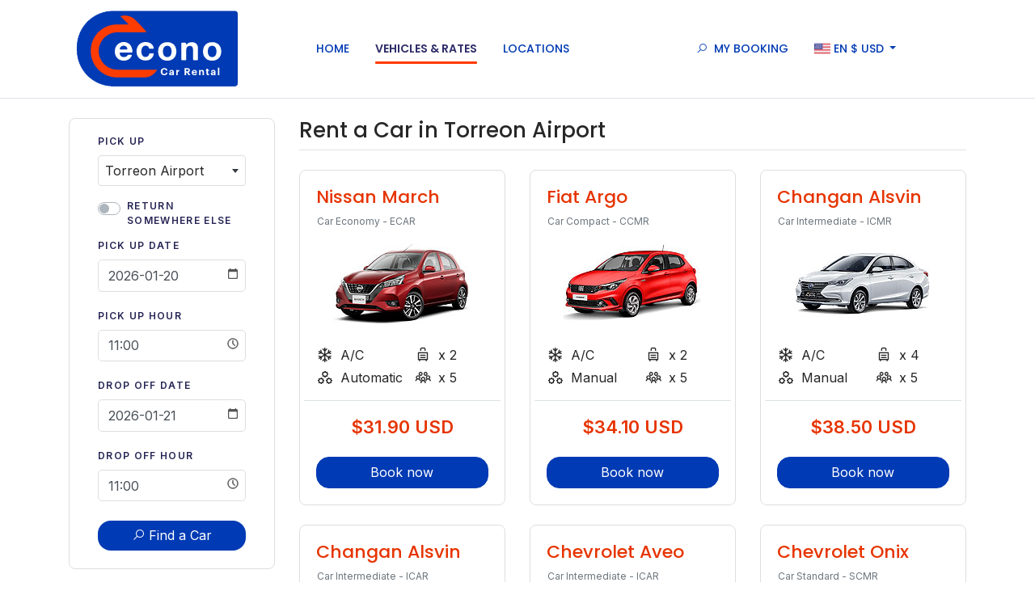

--- FILE ---
content_type: text/html; charset=UTF-8
request_url: https://www.econocarrental.com/en/cars/torreon-airport
body_size: 5127
content:
<!DOCTYPE html>

<html lang="en">
    <head>
        <!-- CSRF TOKEN -->
        <meta name="csrf-token" content="1qYguu4hiecBOzN8M2OHdxHDLBwG6jWgkkMlJRKp">
        <!-- Meta Tags -->
        <meta charset="utf-8">
        <!-- Viewport -->
        <meta name="viewport" content="width=device-width, initial-scale=1.0">
        <!-- Application Name -->
        <meta name="application-name" content="Econo Car Rental">

        <!-- Google Tag Manager -->
        <script>
            document.addEventListener('DOMContentLoaded', function () {
                (function(w,d,s,l,i){w[l]=w[l]||[];w[l].push({'gtm.start':
                new Date().getTime(),event:'gtm.js'});var f=d.getElementsByTagName(s)[0],
                j=d.createElement(s),dl=l!='dataLayer'?'&l='+l:'';j.async=true;j.src=
                'https://www.googletagmanager.com/gtm.js?id='+i+dl;f.parentNode.insertBefore(j,f);
                })(window,document,'script','dataLayer','GTM-WGQ2C8P');
            })
        </script>
        <!-- End Google Tag Manager -->

        
        <!-- Author -->
        <meta name="author" content="Econo Car Rental">
        <!-- Shortcut Icon -->
        <link rel="shortcut icon" href="https://www.econocarrental.com/img/favicon.ico"/>
        <!-- Favicon -->
        <link rel="icon" type="image/png" href="https://www.econocarrental.com/img/favicon.ico" >
        <!-- Sitemap -->
        <link rel="sitemap" type="application/xml" title="Sitemap" href="/sitemap.xml" />
        <!-- Trustedsite-verification -->
        <meta name="trustedsite-verification" content="33391c7030641248948926b58d08393d">
        <!-- og locale -->
        <meta property="og:locale" content="en-US" />
        <!-- og type -->
        <meta property="og:type" content="website" />
        <!-- Compatible EDGE -->
        <meta http-equiv="X-UA-Compatible" content="IE-edge">
        <!-- Content type -->
        <meta http-equiv="content-type" content="text/html;charset=UTF-8" />

        <link rel="preconnect" href="https://fonts.gstatic.com">
        <link href="https://fonts.googleapis.com/css2?family=Poppins:wght@400;500;600;700&display=swap" rel="stylesheet">
        <link href="https://fonts.googleapis.com/css2?family=Inter:wght@300;400;500;600;700&display=swap" rel="stylesheet">
        <link rel="stylesheet" href="https://maxst.icons8.com/vue-static/landings/line-awesome/font-awesome-line-awesome/css/all.min.css">


        <!-- Css stylesheets -->
        <link rel="stylesheet" href="/css/app.css?id=97fe9ed267c0f0e99c1b">
        <link rel="stylesheet" href="/css/template.css?id=0a24586f1cff0e51d1ae">

        <!-- Robots -->
        <meta name="robots" content="index,follow" />
        
                                                        

        <!-- Canonical -->
        <link href="https://www.econocarrental.com/en/cars/aeropuerto-de-torreon" rel="canonical"/>

        <!-- Og title -->
        <meta property="og:title" content="Car Rental Fleet | Torreon Airport | Econo Car Rental"/>
        <!-- Og description -->
        <meta property="og:description" content="Econo Car Rental offers car rental at Torreon Airport, with insurance including 0% Deductible. Choose your best car rental option."/>
        <!-- Og url -->
        <meta property="og:url" content="https://www.econocarrental.com/en/cars/aeropuerto-de-torreon"/>
        <!-- Og site name -->
        <meta property="og:site_name" content="Econo Car Rental"/>
        <!-- Og image -->
        <meta property="og:image" content="https://www.econocarrental.com/img/og-econo-logo.png"/>
        <!-- Image secure url -->
        <meta property="og:image:secure_url" content="https://www.econocarrental.com/img/og-econo-logo.png"/>
        <!-- Image alt -->
        <meta property="og:image:alt" content="Car Rental Fleet | Torreon Airport | Econo Car Rental" />
        <!-- Image width-->
        <meta property="og:image:width" content="400" />
        <!-- Image-height -->
        <meta property="og:image:height" content="400" />

        <!-- Geo region -->
        <meta name="geo.region" content="MX">
        <!-- Geo placename -->
        <meta name="geo.placename" content="Cancún">
        <!-- Page Title -->
        <title>Car Rental Fleet | Torreon Airport | Econo Car Rental</title>
        <!-- Description -->
        <meta name="description" content="Econo Car Rental offers car rental at Torreon Airport, with insurance including 0% Deductible. Choose your best car rental option."/>
        <!-- Keywords -->
        <meta name="keywords" content="Torreon Airport car rental">

    </head>
    <body data-spy="scroll" data-target=".navbar" data-offset="90">

        <!-- Google Tag Manager (noscript) -->
        <noscript><iframe src="https://www.googletagmanager.com/ns.html?id=GTM-WGQ2C8P"
        height="0" width="0" style="display:none;visibility:hidden"></iframe></noscript>
        <!-- End Google Tag Manager (noscript) -->

        <div class="alert-message-bar animate__animated animate__backInRight" style="display:none">
            <div class="alert-icon lineh-regular"><i class="fa fa-bell"></i> </div>
            <div class="alert-message">Additional agregate!</div>
        </div>
        
        <header class="header-nohome">
            <div class="header-wrapper d-flex align-items-center border-bottom">
                <div class="container position-relative">
                    
                    <nav class="navbar navbar-expand-lg py-0 px-lg-2 px-0 navbar-desktop">
                        <a class="navbar-brand navbar-logo p-0" href="https://www.econocarrental.com" title="Econo Car Rental">
                            <img class="logo" alt="Econo Car Rental logo" src="https://www.econocarrental.com/img/econo-logo.png">
                        </a>

                        <div class="collapse navbar-collapse justify-content-around">
                            <ul class="navbar-nav navigation">
                                
                                <li class="nav-item">
                                    <a class="nav-link no-decoration "
                                       href="https://www.econocarrental.com">
                                        Home</a>
                                </li>
                                
                                <li class="nav-item">
                                    <a class="nav-link no-decoration active"
                                       href="https://www.econocarrental.com/en/rates"> Vehicles &amp; Rates</a>
                                </li>
                                
                                <li class="nav-item">
                                    <a class="nav-link no-decoration "
                                       href="https://www.econocarrental.com/en/branch-offices"> Locations</a>
                                </li>
                                
                            </ul>
                            <ul class="navbar-nav navigation">
                                
                                <li class="nav-item dropdown group-edit-my-booking">
                                    <a class="nav-link no-decoration"
                                       href="https://crbooksystem.com/en" target="_blank" rel="nofollow noopener noreferrer"><i class="fa fa-search mr-2"></i>My booking</a>
                       
                                </li>
                                
                                <li class="nav-item dropdown group-language-currency text-uppercase">
                                    <a class="nav-link dropdown-toggle btn-language-currency-config" href="#" id="navbarCurrencyLanguage" role="button"
                                       data-toggle="dropdown" aria-haspopup="true" aria-expanded="false">
                                        <img class="flag" src="https://www.econocarrental.com/img/flag-usa.png" alt="flag usa">
                                        <span id="current-language">ENG</span>
                                        $ <span id="current-currency">MXN</span>
                                    </a>

                                    <div class="dropdown-menu animate__animated animate__fadeIn animate__faster mt-2" aria-labelledby="navbarCurrencyLanguage">
                                        
                                        <h6 class="dropdown-header"> Language </h6>
                                        <a class=" change-language language dropdown-item" href=""
                                           data-language="es" data-url="https://www.econocarrental.com/en/cars/torreon-airport" data-route="quote" title="ES">
                                            <img class="mr-2" src="https://www.econocarrental.com/img/flag-mex.png" alt="flag mex" width="16px" height="18px"> ES
                                        </a>
                                        <a class="current change-language language dropdown-item" href=""
                                           data-language="en" data-url="https://www.econocarrental.com/en/cars/torreon-airport" data-route="quote" title="EN">
                                            <img class="mr-2" src="https://www.econocarrental.com/img/flag-usa.png" alt="flag usa" width="16px" height="18px"> ENG
                                        </a>
                                        <div class="dropdown-divider"></div>
                                        
                                        <h6 class="dropdown-header">Currency</h6>
                                        <a class=" currency change-currency dropdown-item" data-currency="MXN" href="">
                                            $ MXN
                                        </a>
                                        <a class="current currency change-currency dropdown-item" data-currency="USD" href="">
                                            $ USD
                                        </a>
                                    </div>
                                </li>
                            </ul>
                        </div>
                    </nav>
                </div>
            </div>
        </header>

        
        <div class="sidenavbar">
            <div class="container">
                <nav id="navigation-list">
                    <ul class="navbar-nav">
                        <li class="nav-item"><a class="no-decoration nav-link animate__animated" href="https://www.econocarrental.com"> Home</a></li>
                        <li class="nav-item"><a class="no-decoration nav-link animate__animated" href="https://www.econocarrental.com/en/rates"> Vehicles &amp; Rates</a></li>
                        <li class="nav-item"><a class="no-decoration nav-link animate__animated" href="https://www.econocarrental.com/en/branch-offices"> Locations</a></li>
                        <li class="nav-item"><a class="no-decoration nav-link animate__animated" href="https://www.econocarrental.com/en/search-booking">Edit My booking </a></li>
                        <li class="nav-item"><a class="no-decoration nav-link animate__animated" href="https://www.econocarrental.com/en/faqs"> Faqs</a></li>
                        <li class="nav-item"><a class="no-decoration nav-link animate__animated" href="https://www.econocarrental.com/en/policies"> Policies</a></li>
                        <li class="nav-item"><a class="no-decoration nav-link animate__animated" href="https://www.econocarrental.com/en/contact"> Contact</a></li>
                        
                        <li class="nav-item">
                                                            <a class="nav-link change-language no-decoration" data-language="es" data-url="https://www.econocarrental.com/en/cars/torreon-airport" data-route="quote" href="">ES</a>
                                                    </li>
                        <li class="nav-item">
                                                            <a rel="nofollow" class="nav-link no-decoration change-currency" data-currency="MXN" href=""> MXN </a>
                                                    </li>
                    </ul>
                </nav>
            </div>
        </div>

        
        <div class="burgerBtn"></div>

        <div id="app" class="content app-content">
                <section class="page-section sub-page no-sticky-area">
        <div class="container">
            <div class="row">
                <div class="col-xl-3 col-lg-4 col-md-12">
                    <primary-booking v-bind:settings="{&quot;site_id&quot;:&quot;68&quot;,&quot;domain_url&quot;:&quot;www.econocarrental.com&quot;,&quot;route_api&quot;:&quot;https:\/\/v2.apiacr.com\/api\/v2&quot;,&quot;location_id&quot;:574,&quot;provider_id&quot;:5,&quot;lang&quot;:&quot;en&quot;,&quot;pickup_placeholder&quot;:&quot;&quot;,&quot;vehicle_placeholder&quot;:&quot;All Vehicles&quot;,&quot;homepage&quot;:false,&quot;location_dropoff_id&quot;:574,&quot;pickup_date&quot;:&quot;2026-01-20&quot;,&quot;dropoff_date&quot;:&quot;2026-01-21&quot;,&quot;pickup_hour&quot;:&quot;11:00&quot;,&quot;dropoff_hour&quot;:&quot;11:00&quot;,&quot;tipo_auto&quot;:0}"></primary-booking>

                    <div id="rates-container" class="row my-4">
                        
                    </div>

                    <div class="row">
                        <div class="col-sm-12">
                            <div class="card radius-custom border-custom">
                                <div class="card-body text-sm">
                                    <p class="text-title-lg mb-2 text-secondcolor"><i class="fa fa-info-circle"></i></p>
                                    <p class="text-regular fw500 mb-1">Note</p>
                                    The displayed vehicle is only for demonstration purposes. The models can change depending the availability and the characteristics (such as make and model).
                                </div>
                            </div>
                        </div>
                    </div>
                </div>

                <div class="col-xl-9 col-lg-8 mt-lg-0 mt-4">
                    <div class="row">
                        <div class="col-sm-12">
                            <h1 class="mb-4 pb-2 border-bottom text-title">  Rent a Car in  Torreon Airport </h1>
                        </div>
                    </div>

                    <div id="vehicles-container" class="row">
                        
                        <div class="loader-container" style="width:100%">
                            <p class="text-secondcolor animate__animated animate__pulse animate__infinite">Loading vehicles ...</p>
                        </div>
                    </div>
                </div>
            </div>
        </div>
    </section>
        </div>
    </body>

    <footer class="footer">
    <div class="footer-widgets">
        <div class="container">
            <div class="row justify-content-between">
                <div class="col-md-3 fw300">
                    <h4 class="widget-title text-regular fw500">Econo Car Rental</h4>

                    <ul class="no-list list-bordered list-footer text-sm p-0">
                        <li class="py-lg-0 py-2 mb-1"><a href="tel:9982536112"><i class="fa fa-phone mr-1"></i> +52 (998) 253 6112</a></li>
                        <li class="py-lg-0 py-2 mb-1"><a href="tel:8665771342"><i class="fa fa-phone mr-1"></i> +1 866 577 1342</a></li>
                        <li class="py-lg-0 py-2 mb-1"><a href="mailto:reservas@america-carrental.com"><i class="fa fa-at mr-1"></i> reservas@america-carrental.com</a></li>
                        <li class="py-lg-0 py-2 mb-1"><p class="mb-0"><i class="fa fa-map-marker mr-1"></i> Calle Acceso a las bodegas SM 301 Mza 30 Lte 30 Bodega F-1, Quintana Roo</p></li>
                    </ul>

                    <ul class="no-list list-bordered list-footer text-sm">
                        <li class="py-lg-0 py-2"><a href="https://www.econocarrental.com/en/site-map"><i class="fa fa-project-diagram mr-1"></i> Site Map</a></li>
                        <li class="py-lg-0 py-2"><a href="https://www.econocarrental.com/en/rates"><i class="fa fa-car-alt mr-1"></i> Vehicles &amp; Rates</a></li>
                        <li class="py-lg-0 py-2"><a href="https://www.econocarrental.com/en/branch-offices"><i class="fa fa-city mr-1"></i> Locations</a></li>
                        <li class="py-lg-0 py-2"><a href="https://www.econocarrental.com/en/faqs"><i class="fa fa-question-circle mr-1"></i> Faqs</a></li>
                        <li class="py-lg-0 py-2"><a href="https://www.econocarrental.com/en/policies"><i class="fa fa-file-invoice mr-1"></i> Policies</a></li>
                        <li class="py-lg-0 py-2"><a href="https://www.econocarrental.com/en/contact"><i class="fa fa-phone mr-1"></i> Contact</a></li>
                    </ul>
                </div>

                
                <div class="footer-information d-none"></div>

                                <div class="col-lg-10 col-md-12 mx-auto mt-4">
                    <div class="row list-footer text-sm text-lg-center">
                        <div class="col-md-4">
                            <a href="/en/cancun-car-rental"> Cancun, Discover the destination </a>
                        </div>
                        <div class="col-md-4">
                            <a href="/en/tulum-car-rental"> Tulum, Discover the destination </a>
                        </div>
                        <div class="col-md-4">
                            <a href="/en/playa-del-carmen-car-rental"> Playa del Carmen, Discover the destination </a>
                        </div>
                    </div>
                </div>
            </div>
        </div>
    </div>
</footer>

<div class="footer-meta">
    <div class="container">
        <div class="row">
            <div class="col-sm-6 text-left"> Copyright &copy; 2026 | Econo Car Rental </div>
            <div class="col-sm-6 text-right">
                <a class="link-white-second no-decoration" href="https://www.econocarrental.com/en/terms-and-conditions">Terms and Conditions</a>
            </div>
        </div>
    </div>
</div>



<button class="to-top animate__animated" data-toggle="tooltip" data-placement="top" title="Back to Top">
    <i class="fa fa-angle-up"></i>
</button>
     <!--Scripts -->
    <script src="/js/all.js?id=c001f86a6686f123a7ad" defer></script>
        <script type="text/javascript">
        window.addEventListener('load', function(event) {
            // Load policies
            var args = {url: '/component/policies-rates', async: false}
            $.ajaxRequest(args).then(HTML => {
                $('#rates-container').html(HTML)
            })

            // Load vehicles
            var args = {url: '/component/vehicles', async: false}
            $.ajaxRequest(args).then(HTML => {
                $('#vehicles-container').html(HTML)
            }).catch(err => {
                Swal.fire('Ups!', 'Something went wrong! ' +  err.responseJSON.message, 'error')
                console.log(err)
            }).finally(() => { $('.loader-container').addClass('d-none') })

            $(document).delegate(".btn-reserve-vehicle", "click", function(){
                var vehicle_id = $(this).data('vehicle_id'),
                    url = $(this).data('url'),
                    args = {url: '/component/create/sesion/vicle-id/' + vehicle_id, async: false}

                $.ajaxRequest(args).then(res => {
                    (res.status == "success" ? location.href = url : '');
                }).catch(err => {
                    Swal.fire('Ups!', 'Something went wrong! ' +  err.responseJSON.message, 'error')
                    console.log(err)
                }).finally(() => {  })
            })
        })
    </script>

    <script type="text/javascript">
        document.addEventListener('DOMContentLoaded', function () {
            // Your jquery code

            $('.change-language').on('click', function(event) {
                event.preventDefault();
                var data = $(this).data()
                $.ajax({
                    url: "/language",
                    method: 'get',
                    data : data,
                    success: function(response) {
                        if (response.redirect) {
                            window.location = response.new_route;
                        }
                    }
                })
            })

            $('.change-currency').on('click', function (event) {
                event.preventDefault()
                var data = $(this).data()
                $.ajax({
                    url: "/currency",
                    method: 'get',
                    data : data,
                    success: function(response) {
                        location.reload()
                    }
                })
            })

            // set language and currency labels
            var currentLanguage = $('.change-language.current').data('language')
            var currentCurrency = $('.change-currency.current').data('currency')

            $('.btn-language-currency-config #current-language').html(currentLanguage)
            $('.btn-language-currency-config #current-currency').html(currentCurrency)

            // search my booking
            $('#edit-form').on('submit', function(event) {
                event.preventDefault()
                event.stopPropagation()

                var reservation_code  = $('#reservation_code').val()
                var reservation_email = $('#reservation_email').val()
                var url = '';

                                    url = `/en/edit/reservation/${reservation_code}/${reservation_email}`
                
                window.location = url;
            })


            var loadLocationsFooter = function() {

                var args = {url: '/component/footer-location-branches'}
                $.ajaxRequest(args).then(HTML => {
                    $('.footer-information').after(HTML.footer_locations)
                })
            }

            window.onload = function() {
                loadLocationsFooter()
            }
        })
    </script>
</html>



--- FILE ---
content_type: text/html; charset=UTF-8
request_url: https://www.econocarrental.com/component/policies-rates
body_size: 1381
content:
<!-- Location Policies -->
    <div class="col-lg-12">
        <div class="card radius-custom border-custom">
            <div class="card-body">
                <p class="text-title-lg mb-2 text-secondcolor"><i class="fa fa-shield-alt"></i></p>
                <h3 class="text-regular mb-3">Protection on your trip</h3>

                <div class="row">
                                                                <div class="col-lg-12 col-sm-6">
                            <ul class="no-list">
                                                                    <li class="d-flex align-items-start mb-2">
                                        <span class="text-sm text-maintext-light">Loss Damage Waiver (LDW)</span>
                                    </li>
                                                                    <li class="d-flex align-items-start mb-2">
                                        <span class="text-sm text-maintext-light">Collision Damage Waiver (CDW)</span>
                                    </li>
                                                                    <li class="d-flex align-items-start mb-2">
                                        <span class="text-sm text-maintext-light">Primary Third Person/Property Liability (PLI)</span>
                                    </li>
                                                                    <li class="d-flex align-items-start mb-2">
                                        <span class="text-sm text-maintext-light">Personal Medical Expenses (PAI)</span>
                                    </li>
                                                                    <li class="d-flex align-items-start mb-2">
                                        <span class="text-sm text-maintext-light">Theft Protection (TP)</span>
                                    </li>
                                                            </ul>
                        </div>
                                            <div class="col-lg-12 col-sm-6">
                            <ul class="no-list">
                                                                    <li class="d-flex align-items-start mb-2">
                                        <span class="text-sm text-maintext-light">Free Mileage</span>
                                    </li>
                                                                    <li class="d-flex align-items-start mb-2">
                                        <span class="text-sm text-maintext-light">State and Federal Taxes</span>
                                    </li>
                                                                    <li class="d-flex align-items-start mb-2">
                                        <span class="text-sm text-maintext-light">Legal Assistance</span>
                                    </li>
                                                                    <li class="d-flex align-items-start mb-2">
                                        <span class="text-sm text-maintext-light">Vehicle Licensing Cost</span>
                                    </li>
                                                            </ul>
                        </div>
                                    </div>
            </div>
        </div>
    </div>
<!-- End Location Policies -->


--- FILE ---
content_type: text/html; charset=UTF-8
request_url: https://www.econocarrental.com/component/vehicles
body_size: 4011
content:
<div class="col-xl-4 col-sm-6 mb-4">
            <div class="card card-custom h-100 border-custom">
                <div class="card-body">
                    <div class="row h-100">
                        <div class="col-sm-12 mb-2">
                            <h3 class="text-subtitle text-secondcolor-dark">Nissan March</h3>
                        </div>

                        <div class="col-md-12 text-center align-self-center mb-3">
                            <span class="badge-alt text-muted">Car Economy - ECAR</span>
                            <img class="mt-4" src="https://assets.cdnacr.com/autos/nissan-march.jpg" alt="Nissan March">
                        </div>

                        <div class="col-md-12">
                            <div class="row justify-content-sm-start justify-content-center">
                                <div class="col-sm-6 col-auto mt-1 d-flex align-items-center">
                                    <i class="fa fa-snowflake mr-2 "></i> A/C
                                </div>
                                <div class="col-sm-6 col-auto mt-1 d-flex align-items-center">
                                    <i class="fa fa-suitcase-rolling mr-2 "></i> x 2
                                </div>
                                <div class="col-sm-6 col-auto mt-1 d-flex align-items-center">
                                    <i class="fa fa-cogs mr-2 "></i> Automatic
                                </div>
                                <div class="col-sm-6 col-auto mt-1 d-flex align-items-center">
                                    <i class="fa fa-users mr-2 "></i> x 5
                                </div>
                            </div>

                            <div class="row border-top pt-3 mt-3 align-items-center">
                                <div class="col-md-12 mb-3 text-center">
                                                                            <p class="fw600 mb-1 text-subtitle text-secondcolor-dark">$31.90 USD </p>
                                                                    </div>
                                <div class="col-md-12">
                                    
                                    
                                        <button type="button" class="btn-reserve-vehicle btn btn-main-alt no-decoration w-100" data-url="/en/cars/torreon-airport/nissan-march-automatic" data-typeId="2" data-vehicle="{&quot;id&quot;:838,&quot;ACRISS&quot;:&quot;ECAR&quot;,&quot;url&quot;:&quot;nissan_march&quot;,&quot;category_id&quot;:3,&quot;category&quot;:&quot;Economy&quot;,&quot;similar&quot;:&quot;Nissan March&quot;,&quot;passengers&quot;:5,&quot;doors&quot;:4,&quot;luggage&quot;:2,&quot;type&quot;:&quot;Car&quot;,&quot;transmition&quot;:&quot;Automatic&quot;,&quot;images&quot;:[&quot;https:\/\/assets.cdnacr.com\/autos\/nissan-march.jpg&quot;,&quot;&quot;,&quot;&quot;,&quot;&quot;,&quot;&quot;],&quot;location&quot;:{&quot;url_location_es&quot;:&quot;\/autos\/aeropuerto-de-torreon&quot;,&quot;url_location_en&quot;:&quot;\/en\/cars\/torreon-airport&quot;},&quot;taxes&quot;:{&quot;tax_2&quot;:{&quot;quantity&quot;:&quot;10%&quot;,&quot;name&quot;:&quot;Airport Taxes&quot;,&quot;total&quot;:2.9000000000000003552713678800500929355621337890625,&quot;live&quot;:1,&quot;percentage&quot;:0.1000000000000000055511151231257827021181583404541015625}},&quot;available&quot;:true,&quot;prices&quot;:{&quot;day&quot;:29,&quot;hour&quot;:10,&quot;week&quot;:174,&quot;subtotal&quot;:29,&quot;total&quot;:31.89999999999999857891452847979962825775146484375,&quot;total_str&quot;:&quot;31.90&quot;,&quot;total_extras&quot;:0,&quot;total_package&quot;:0,&quot;currency&quot;:&quot;USD&quot;,&quot;payment_at_destination&quot;:false}}" data-vehicle_id="838">Book now</button>
                                        
                                                                    </div>
                            </div>
                        </div>
                    </div>
                </div>
            </div>
        </div>
            <div class="col-xl-4 col-sm-6 mb-4">
            <div class="card card-custom h-100 border-custom">
                <div class="card-body">
                    <div class="row h-100">
                        <div class="col-sm-12 mb-2">
                            <h3 class="text-subtitle text-secondcolor-dark">Fiat Argo</h3>
                        </div>

                        <div class="col-md-12 text-center align-self-center mb-3">
                            <span class="badge-alt text-muted">Car Compact - CCMR</span>
                            <img class="mt-4" src="https://assets.cdnacr.com/autos/fiat-argo.jpg" alt="Fiat Argo">
                        </div>

                        <div class="col-md-12">
                            <div class="row justify-content-sm-start justify-content-center">
                                <div class="col-sm-6 col-auto mt-1 d-flex align-items-center">
                                    <i class="fa fa-snowflake mr-2 "></i> A/C
                                </div>
                                <div class="col-sm-6 col-auto mt-1 d-flex align-items-center">
                                    <i class="fa fa-suitcase-rolling mr-2 "></i> x 2
                                </div>
                                <div class="col-sm-6 col-auto mt-1 d-flex align-items-center">
                                    <i class="fa fa-cogs mr-2 "></i> Manual
                                </div>
                                <div class="col-sm-6 col-auto mt-1 d-flex align-items-center">
                                    <i class="fa fa-users mr-2 "></i> x 5
                                </div>
                            </div>

                            <div class="row border-top pt-3 mt-3 align-items-center">
                                <div class="col-md-12 mb-3 text-center">
                                                                            <p class="fw600 mb-1 text-subtitle text-secondcolor-dark">$34.10 USD </p>
                                                                    </div>
                                <div class="col-md-12">
                                    
                                    
                                        <button type="button" class="btn-reserve-vehicle btn btn-main-alt no-decoration w-100" data-url="/en/cars/torreon-airport/fiat-argo-manual" data-typeId="2" data-vehicle="{&quot;id&quot;:2939,&quot;ACRISS&quot;:&quot;CCMR&quot;,&quot;url&quot;:&quot;fiat_argo&quot;,&quot;category_id&quot;:19,&quot;category&quot;:&quot;Compact&quot;,&quot;similar&quot;:&quot;Fiat Argo&quot;,&quot;passengers&quot;:5,&quot;doors&quot;:4,&quot;luggage&quot;:2,&quot;type&quot;:&quot;Car&quot;,&quot;transmition&quot;:&quot;Manual&quot;,&quot;images&quot;:[&quot;https:\/\/assets.cdnacr.com\/autos\/fiat-argo.jpg&quot;,&quot;&quot;,&quot;&quot;,&quot;&quot;,&quot;&quot;],&quot;location&quot;:{&quot;url_location_es&quot;:&quot;\/autos\/aeropuerto-de-torreon&quot;,&quot;url_location_en&quot;:&quot;\/en\/cars\/torreon-airport&quot;},&quot;taxes&quot;:{&quot;tax_2&quot;:{&quot;quantity&quot;:&quot;10%&quot;,&quot;name&quot;:&quot;Airport Taxes&quot;,&quot;total&quot;:3.100000000000000088817841970012523233890533447265625,&quot;live&quot;:1,&quot;percentage&quot;:0.1000000000000000055511151231257827021181583404541015625}},&quot;available&quot;:true,&quot;prices&quot;:{&quot;day&quot;:31,&quot;hour&quot;:10,&quot;week&quot;:186,&quot;subtotal&quot;:31,&quot;total&quot;:34.10000000000000142108547152020037174224853515625,&quot;total_str&quot;:&quot;34.10&quot;,&quot;total_extras&quot;:0,&quot;total_package&quot;:0,&quot;currency&quot;:&quot;USD&quot;,&quot;payment_at_destination&quot;:false}}" data-vehicle_id="2939">Book now</button>
                                        
                                                                    </div>
                            </div>
                        </div>
                    </div>
                </div>
            </div>
        </div>
            <div class="col-xl-4 col-sm-6 mb-4">
            <div class="card card-custom h-100 border-custom">
                <div class="card-body">
                    <div class="row h-100">
                        <div class="col-sm-12 mb-2">
                            <h3 class="text-subtitle text-secondcolor-dark">Changan Alsvin</h3>
                        </div>

                        <div class="col-md-12 text-center align-self-center mb-3">
                            <span class="badge-alt text-muted">Car Intermediate - ICMR</span>
                            <img class="mt-4" src="https://assets.cdnacr.com/autos/changan-alsvin-white.jpg" alt="Changan Alsvin">
                        </div>

                        <div class="col-md-12">
                            <div class="row justify-content-sm-start justify-content-center">
                                <div class="col-sm-6 col-auto mt-1 d-flex align-items-center">
                                    <i class="fa fa-snowflake mr-2 "></i> A/C
                                </div>
                                <div class="col-sm-6 col-auto mt-1 d-flex align-items-center">
                                    <i class="fa fa-suitcase-rolling mr-2 "></i> x 4
                                </div>
                                <div class="col-sm-6 col-auto mt-1 d-flex align-items-center">
                                    <i class="fa fa-cogs mr-2 "></i> Manual
                                </div>
                                <div class="col-sm-6 col-auto mt-1 d-flex align-items-center">
                                    <i class="fa fa-users mr-2 "></i> x 5
                                </div>
                            </div>

                            <div class="row border-top pt-3 mt-3 align-items-center">
                                <div class="col-md-12 mb-3 text-center">
                                                                            <p class="fw600 mb-1 text-subtitle text-secondcolor-dark">$38.50 USD </p>
                                                                    </div>
                                <div class="col-md-12">
                                    
                                    
                                        <button type="button" class="btn-reserve-vehicle btn btn-main-alt no-decoration w-100" data-url="/en/cars/torreon-airport/changan-alsvin-manual" data-typeId="2" data-vehicle="{&quot;id&quot;:2389,&quot;ACRISS&quot;:&quot;ICMR&quot;,&quot;url&quot;:&quot;changan_alsvin&quot;,&quot;category_id&quot;:7,&quot;category&quot;:&quot;Intermediate&quot;,&quot;similar&quot;:&quot;Changan Alsvin&quot;,&quot;passengers&quot;:5,&quot;doors&quot;:4,&quot;luggage&quot;:4,&quot;type&quot;:&quot;Car&quot;,&quot;transmition&quot;:&quot;Manual&quot;,&quot;images&quot;:[&quot;https:\/\/assets.cdnacr.com\/autos\/changan-alsvin-white.jpg&quot;,&quot;&quot;,&quot;&quot;,&quot;&quot;,&quot;&quot;],&quot;location&quot;:{&quot;url_location_es&quot;:&quot;\/autos\/aeropuerto-de-torreon&quot;,&quot;url_location_en&quot;:&quot;\/en\/cars\/torreon-airport&quot;},&quot;taxes&quot;:{&quot;tax_2&quot;:{&quot;quantity&quot;:&quot;10%&quot;,&quot;name&quot;:&quot;Airport Taxes&quot;,&quot;total&quot;:3.5,&quot;live&quot;:1,&quot;percentage&quot;:0.1000000000000000055511151231257827021181583404541015625}},&quot;available&quot;:true,&quot;prices&quot;:{&quot;day&quot;:35,&quot;hour&quot;:10,&quot;week&quot;:210,&quot;subtotal&quot;:35,&quot;total&quot;:38.5,&quot;total_str&quot;:&quot;38.50&quot;,&quot;total_extras&quot;:0,&quot;total_package&quot;:0,&quot;currency&quot;:&quot;USD&quot;,&quot;payment_at_destination&quot;:false}}" data-vehicle_id="2389">Book now</button>
                                        
                                                                    </div>
                            </div>
                        </div>
                    </div>
                </div>
            </div>
        </div>
            <div class="col-xl-4 col-sm-6 mb-4">
            <div class="card card-custom h-100 border-custom">
                <div class="card-body">
                    <div class="row h-100">
                        <div class="col-sm-12 mb-2">
                            <h3 class="text-subtitle text-secondcolor-dark">Changan Alsvin</h3>
                        </div>

                        <div class="col-md-12 text-center align-self-center mb-3">
                            <span class="badge-alt text-muted">Car Intermediate - ICAR</span>
                            <img class="mt-4" src="https://assets.cdnacr.com/autos/changan-alsvin-red.jpg" alt="Changan Alsvin">
                        </div>

                        <div class="col-md-12">
                            <div class="row justify-content-sm-start justify-content-center">
                                <div class="col-sm-6 col-auto mt-1 d-flex align-items-center">
                                    <i class="fa fa-snowflake mr-2 "></i> A/C
                                </div>
                                <div class="col-sm-6 col-auto mt-1 d-flex align-items-center">
                                    <i class="fa fa-suitcase-rolling mr-2 "></i> x 4
                                </div>
                                <div class="col-sm-6 col-auto mt-1 d-flex align-items-center">
                                    <i class="fa fa-cogs mr-2 "></i> Automatic
                                </div>
                                <div class="col-sm-6 col-auto mt-1 d-flex align-items-center">
                                    <i class="fa fa-users mr-2 "></i> x 5
                                </div>
                            </div>

                            <div class="row border-top pt-3 mt-3 align-items-center">
                                <div class="col-md-12 mb-3 text-center">
                                                                            <p class="fw600 mb-1 text-subtitle text-secondcolor-dark">$39.60 USD </p>
                                                                    </div>
                                <div class="col-md-12">
                                    
                                    
                                        <button type="button" class="btn-reserve-vehicle btn btn-main-alt no-decoration w-100" data-url="/en/cars/torreon-airport/changan-alsvin-automatic" data-typeId="2" data-vehicle="{&quot;id&quot;:2390,&quot;ACRISS&quot;:&quot;ICAR&quot;,&quot;url&quot;:&quot;changan_alsvin&quot;,&quot;category_id&quot;:7,&quot;category&quot;:&quot;Intermediate&quot;,&quot;similar&quot;:&quot;Changan Alsvin&quot;,&quot;passengers&quot;:5,&quot;doors&quot;:4,&quot;luggage&quot;:4,&quot;type&quot;:&quot;Car&quot;,&quot;transmition&quot;:&quot;Automatic&quot;,&quot;images&quot;:[&quot;https:\/\/assets.cdnacr.com\/autos\/changan-alsvin-red.jpg&quot;,&quot;&quot;,&quot;&quot;,&quot;&quot;,&quot;&quot;],&quot;location&quot;:{&quot;url_location_es&quot;:&quot;\/autos\/aeropuerto-de-torreon&quot;,&quot;url_location_en&quot;:&quot;\/en\/cars\/torreon-airport&quot;},&quot;taxes&quot;:{&quot;tax_2&quot;:{&quot;quantity&quot;:&quot;10%&quot;,&quot;name&quot;:&quot;Airport Taxes&quot;,&quot;total&quot;:3.600000000000000088817841970012523233890533447265625,&quot;live&quot;:1,&quot;percentage&quot;:0.1000000000000000055511151231257827021181583404541015625}},&quot;available&quot;:true,&quot;prices&quot;:{&quot;day&quot;:36,&quot;hour&quot;:10,&quot;week&quot;:216,&quot;subtotal&quot;:36,&quot;total&quot;:39.60000000000000142108547152020037174224853515625,&quot;total_str&quot;:&quot;39.60&quot;,&quot;total_extras&quot;:0,&quot;total_package&quot;:0,&quot;currency&quot;:&quot;USD&quot;,&quot;payment_at_destination&quot;:false}}" data-vehicle_id="2390">Book now</button>
                                        
                                                                    </div>
                            </div>
                        </div>
                    </div>
                </div>
            </div>
        </div>
            <div class="col-xl-4 col-sm-6 mb-4">
            <div class="card card-custom h-100 border-custom">
                <div class="card-body">
                    <div class="row h-100">
                        <div class="col-sm-12 mb-2">
                            <h3 class="text-subtitle text-secondcolor-dark">Chevrolet Aveo</h3>
                        </div>

                        <div class="col-md-12 text-center align-self-center mb-3">
                            <span class="badge-alt text-muted">Car Intermediate - ICAR</span>
                            <img class="mt-4" src="https://assets.cdnacr.com/autos/chevrolet-aveo-gray.jpg" alt="Chevrolet Aveo">
                        </div>

                        <div class="col-md-12">
                            <div class="row justify-content-sm-start justify-content-center">
                                <div class="col-sm-6 col-auto mt-1 d-flex align-items-center">
                                    <i class="fa fa-snowflake mr-2 "></i> A/C
                                </div>
                                <div class="col-sm-6 col-auto mt-1 d-flex align-items-center">
                                    <i class="fa fa-suitcase-rolling mr-2 "></i> x 4
                                </div>
                                <div class="col-sm-6 col-auto mt-1 d-flex align-items-center">
                                    <i class="fa fa-cogs mr-2 "></i> Automatic
                                </div>
                                <div class="col-sm-6 col-auto mt-1 d-flex align-items-center">
                                    <i class="fa fa-users mr-2 "></i> x 5
                                </div>
                            </div>

                            <div class="row border-top pt-3 mt-3 align-items-center">
                                <div class="col-md-12 mb-3 text-center">
                                                                            <p class="fw600 mb-1 text-subtitle text-secondcolor-dark">$39.60 USD </p>
                                                                    </div>
                                <div class="col-md-12">
                                    
                                    
                                        <button type="button" class="btn-reserve-vehicle btn btn-main-alt no-decoration w-100" data-url="/en/cars/torreon-airport/chevrolet-aveo-automatic" data-typeId="2" data-vehicle="{&quot;id&quot;:17,&quot;ACRISS&quot;:&quot;ICAR&quot;,&quot;url&quot;:&quot;chevrolet_aveo&quot;,&quot;category_id&quot;:7,&quot;category&quot;:&quot;Intermediate&quot;,&quot;similar&quot;:&quot;Chevrolet Aveo&quot;,&quot;passengers&quot;:5,&quot;doors&quot;:4,&quot;luggage&quot;:4,&quot;type&quot;:&quot;Car&quot;,&quot;transmition&quot;:&quot;Automatic&quot;,&quot;images&quot;:[&quot;https:\/\/assets.cdnacr.com\/autos\/chevrolet-aveo-gray.jpg&quot;,&quot;&quot;,&quot;&quot;,&quot;&quot;,&quot;&quot;],&quot;location&quot;:{&quot;url_location_es&quot;:&quot;\/autos\/aeropuerto-de-torreon&quot;,&quot;url_location_en&quot;:&quot;\/en\/cars\/torreon-airport&quot;},&quot;taxes&quot;:{&quot;tax_2&quot;:{&quot;quantity&quot;:&quot;10%&quot;,&quot;name&quot;:&quot;Airport Taxes&quot;,&quot;total&quot;:3.600000000000000088817841970012523233890533447265625,&quot;live&quot;:1,&quot;percentage&quot;:0.1000000000000000055511151231257827021181583404541015625}},&quot;available&quot;:true,&quot;prices&quot;:{&quot;day&quot;:36,&quot;hour&quot;:10,&quot;week&quot;:216,&quot;subtotal&quot;:36,&quot;total&quot;:39.60000000000000142108547152020037174224853515625,&quot;total_str&quot;:&quot;39.60&quot;,&quot;total_extras&quot;:0,&quot;total_package&quot;:0,&quot;currency&quot;:&quot;USD&quot;,&quot;payment_at_destination&quot;:false}}" data-vehicle_id="17">Book now</button>
                                        
                                                                    </div>
                            </div>
                        </div>
                    </div>
                </div>
            </div>
        </div>
            <div class="col-xl-4 col-sm-6 mb-4">
            <div class="card card-custom h-100 border-custom">
                <div class="card-body">
                    <div class="row h-100">
                        <div class="col-sm-12 mb-2">
                            <h3 class="text-subtitle text-secondcolor-dark">Chevrolet Onix</h3>
                        </div>

                        <div class="col-md-12 text-center align-self-center mb-3">
                            <span class="badge-alt text-muted">Car Standard - SCMR</span>
                            <img class="mt-4" src="https://assets.cdnacr.com/autos/chevrolet-onix.jpg" alt="Chevrolet Onix">
                        </div>

                        <div class="col-md-12">
                            <div class="row justify-content-sm-start justify-content-center">
                                <div class="col-sm-6 col-auto mt-1 d-flex align-items-center">
                                    <i class="fa fa-snowflake mr-2 "></i> A/C
                                </div>
                                <div class="col-sm-6 col-auto mt-1 d-flex align-items-center">
                                    <i class="fa fa-suitcase-rolling mr-2 "></i> x 4
                                </div>
                                <div class="col-sm-6 col-auto mt-1 d-flex align-items-center">
                                    <i class="fa fa-cogs mr-2 "></i> Manual
                                </div>
                                <div class="col-sm-6 col-auto mt-1 d-flex align-items-center">
                                    <i class="fa fa-users mr-2 "></i> x 5
                                </div>
                            </div>

                            <div class="row border-top pt-3 mt-3 align-items-center">
                                <div class="col-md-12 mb-3 text-center">
                                                                            <p class="fw600 mb-1 text-subtitle text-secondcolor-dark">$41.80 USD </p>
                                                                    </div>
                                <div class="col-md-12">
                                    
                                    
                                        <button type="button" class="btn-reserve-vehicle btn btn-main-alt no-decoration w-100" data-url="/en/cars/torreon-airport/chevrolet-onix-manual" data-typeId="2" data-vehicle="{&quot;id&quot;:1007,&quot;ACRISS&quot;:&quot;SCMR&quot;,&quot;url&quot;:&quot;chevrolet_onix&quot;,&quot;category_id&quot;:9,&quot;category&quot;:&quot;Standard&quot;,&quot;similar&quot;:&quot;Chevrolet Onix&quot;,&quot;passengers&quot;:5,&quot;doors&quot;:4,&quot;luggage&quot;:4,&quot;type&quot;:&quot;Car&quot;,&quot;transmition&quot;:&quot;Manual&quot;,&quot;images&quot;:[&quot;https:\/\/assets.cdnacr.com\/autos\/chevrolet-onix.jpg&quot;,&quot;&quot;,&quot;&quot;,&quot;&quot;,&quot;&quot;],&quot;location&quot;:{&quot;url_location_es&quot;:&quot;\/autos\/aeropuerto-de-torreon&quot;,&quot;url_location_en&quot;:&quot;\/en\/cars\/torreon-airport&quot;},&quot;taxes&quot;:{&quot;tax_2&quot;:{&quot;quantity&quot;:&quot;10%&quot;,&quot;name&quot;:&quot;Airport Taxes&quot;,&quot;total&quot;:3.800000000000000266453525910037569701671600341796875,&quot;live&quot;:1,&quot;percentage&quot;:0.1000000000000000055511151231257827021181583404541015625}},&quot;available&quot;:true,&quot;prices&quot;:{&quot;day&quot;:38,&quot;hour&quot;:10,&quot;week&quot;:228,&quot;subtotal&quot;:38,&quot;total&quot;:41.7999999999999971578290569595992565155029296875,&quot;total_str&quot;:&quot;41.80&quot;,&quot;total_extras&quot;:0,&quot;total_package&quot;:0,&quot;currency&quot;:&quot;USD&quot;,&quot;payment_at_destination&quot;:false}}" data-vehicle_id="1007">Book now</button>
                                        
                                                                    </div>
                            </div>
                        </div>
                    </div>
                </div>
            </div>
        </div>
            <div class="col-xl-4 col-sm-6 mb-4">
            <div class="card card-custom h-100 border-custom">
                <div class="card-body">
                    <div class="row h-100">
                        <div class="col-sm-12 mb-2">
                            <h3 class="text-subtitle text-secondcolor-dark">Chevrolet Cavalier</h3>
                        </div>

                        <div class="col-md-12 text-center align-self-center mb-3">
                            <span class="badge-alt text-muted">Car Fullsize - FCAR</span>
                            <img class="mt-4" src="https://assets.cdnacr.com/autos/chevrolet-cavalier.jpg" alt="Chevrolet Cavalier">
                        </div>

                        <div class="col-md-12">
                            <div class="row justify-content-sm-start justify-content-center">
                                <div class="col-sm-6 col-auto mt-1 d-flex align-items-center">
                                    <i class="fa fa-snowflake mr-2 "></i> A/C
                                </div>
                                <div class="col-sm-6 col-auto mt-1 d-flex align-items-center">
                                    <i class="fa fa-suitcase-rolling mr-2 "></i> x 4
                                </div>
                                <div class="col-sm-6 col-auto mt-1 d-flex align-items-center">
                                    <i class="fa fa-cogs mr-2 "></i> Automatic
                                </div>
                                <div class="col-sm-6 col-auto mt-1 d-flex align-items-center">
                                    <i class="fa fa-users mr-2 "></i> x 5
                                </div>
                            </div>

                            <div class="row border-top pt-3 mt-3 align-items-center">
                                <div class="col-md-12 mb-3 text-center">
                                                                            <p class="fw600 mb-1 text-subtitle text-secondcolor-dark">$48.40 USD </p>
                                                                    </div>
                                <div class="col-md-12">
                                    
                                    
                                        <button type="button" class="btn-reserve-vehicle btn btn-main-alt no-decoration w-100" data-url="/en/cars/torreon-airport/chevrolet-cavalier-automatic" data-typeId="2" data-vehicle="{&quot;id&quot;:851,&quot;ACRISS&quot;:&quot;FCAR&quot;,&quot;url&quot;:&quot;chevrolet_cavalier&quot;,&quot;category_id&quot;:11,&quot;category&quot;:&quot;Fullsize&quot;,&quot;similar&quot;:&quot;Chevrolet Cavalier&quot;,&quot;passengers&quot;:5,&quot;doors&quot;:4,&quot;luggage&quot;:4,&quot;type&quot;:&quot;Car&quot;,&quot;transmition&quot;:&quot;Automatic&quot;,&quot;images&quot;:[&quot;https:\/\/assets.cdnacr.com\/autos\/chevrolet-cavalier.jpg&quot;,&quot;&quot;,&quot;&quot;,&quot;&quot;,&quot;&quot;],&quot;location&quot;:{&quot;url_location_es&quot;:&quot;\/autos\/aeropuerto-de-torreon&quot;,&quot;url_location_en&quot;:&quot;\/en\/cars\/torreon-airport&quot;},&quot;taxes&quot;:{&quot;tax_2&quot;:{&quot;quantity&quot;:&quot;10%&quot;,&quot;name&quot;:&quot;Airport Taxes&quot;,&quot;total&quot;:4.4000000000000003552713678800500929355621337890625,&quot;live&quot;:1,&quot;percentage&quot;:0.1000000000000000055511151231257827021181583404541015625}},&quot;available&quot;:true,&quot;prices&quot;:{&quot;day&quot;:44,&quot;hour&quot;:15,&quot;week&quot;:264,&quot;subtotal&quot;:44,&quot;total&quot;:48.39999999999999857891452847979962825775146484375,&quot;total_str&quot;:&quot;48.40&quot;,&quot;total_extras&quot;:0,&quot;total_package&quot;:0,&quot;currency&quot;:&quot;USD&quot;,&quot;payment_at_destination&quot;:false}}" data-vehicle_id="851">Book now</button>
                                        
                                                                    </div>
                            </div>
                        </div>
                    </div>
                </div>
            </div>
        </div>
            <div class="col-xl-4 col-sm-6 mb-4">
            <div class="card card-custom h-100 border-custom">
                <div class="card-body">
                    <div class="row h-100">
                        <div class="col-sm-12 mb-2">
                            <h3 class="text-subtitle text-secondcolor-dark">Nissan Kicks</h3>
                        </div>

                        <div class="col-md-12 text-center align-self-center mb-3">
                            <span class="badge-alt text-muted">SUV Compact - CFAR</span>
                            <img class="mt-4" src="https://assets.cdnacr.com/autos/nissan-kicks.jpg" alt="Nissan Kicks">
                        </div>

                        <div class="col-md-12">
                            <div class="row justify-content-sm-start justify-content-center">
                                <div class="col-sm-6 col-auto mt-1 d-flex align-items-center">
                                    <i class="fa fa-snowflake mr-2 "></i> A/C
                                </div>
                                <div class="col-sm-6 col-auto mt-1 d-flex align-items-center">
                                    <i class="fa fa-suitcase-rolling mr-2 "></i> x 3
                                </div>
                                <div class="col-sm-6 col-auto mt-1 d-flex align-items-center">
                                    <i class="fa fa-cogs mr-2 "></i> Automatic
                                </div>
                                <div class="col-sm-6 col-auto mt-1 d-flex align-items-center">
                                    <i class="fa fa-users mr-2 "></i> x 5
                                </div>
                            </div>

                            <div class="row border-top pt-3 mt-3 align-items-center">
                                <div class="col-md-12 mb-3 text-center">
                                                                            <p class="fw600 mb-1 text-subtitle text-secondcolor-dark">$56.10 USD </p>
                                                                    </div>
                                <div class="col-md-12">
                                    
                                    
                                        <button type="button" class="btn-reserve-vehicle btn btn-main-alt no-decoration w-100" data-url="/en/cars/torreon-airport/nissan-kicks-automatic" data-typeId="2" data-vehicle="{&quot;id&quot;:2678,&quot;ACRISS&quot;:&quot;CFAR&quot;,&quot;url&quot;:&quot;nissan_kicks&quot;,&quot;category_id&quot;:19,&quot;category&quot;:&quot;Compact&quot;,&quot;similar&quot;:&quot;Nissan Kicks&quot;,&quot;passengers&quot;:5,&quot;doors&quot;:4,&quot;luggage&quot;:3,&quot;type&quot;:&quot;SUV&quot;,&quot;transmition&quot;:&quot;Automatic&quot;,&quot;images&quot;:[&quot;https:\/\/assets.cdnacr.com\/autos\/nissan-kicks.jpg&quot;,&quot;&quot;,&quot;&quot;,&quot;&quot;,&quot;&quot;],&quot;location&quot;:{&quot;url_location_es&quot;:&quot;\/autos\/aeropuerto-de-torreon&quot;,&quot;url_location_en&quot;:&quot;\/en\/cars\/torreon-airport&quot;},&quot;taxes&quot;:{&quot;tax_2&quot;:{&quot;quantity&quot;:&quot;10%&quot;,&quot;name&quot;:&quot;Airport Taxes&quot;,&quot;total&quot;:5.10000000000000053290705182007513940334320068359375,&quot;live&quot;:1,&quot;percentage&quot;:0.1000000000000000055511151231257827021181583404541015625}},&quot;available&quot;:true,&quot;prices&quot;:{&quot;day&quot;:51,&quot;hour&quot;:15,&quot;week&quot;:306,&quot;subtotal&quot;:51,&quot;total&quot;:56.10000000000000142108547152020037174224853515625,&quot;total_str&quot;:&quot;56.10&quot;,&quot;total_extras&quot;:0,&quot;total_package&quot;:0,&quot;currency&quot;:&quot;USD&quot;,&quot;payment_at_destination&quot;:false}}" data-vehicle_id="2678">Book now</button>
                                        
                                                                    </div>
                            </div>
                        </div>
                    </div>
                </div>
            </div>
        </div>
            <div class="col-xl-4 col-sm-6 mb-4">
            <div class="card card-custom h-100 border-custom">
                <div class="card-body">
                    <div class="row h-100">
                        <div class="col-sm-12 mb-2">
                            <h3 class="text-subtitle text-secondcolor-dark">Changan CS35 Plus</h3>
                        </div>

                        <div class="col-md-12 text-center align-self-center mb-3">
                            <span class="badge-alt text-muted">SUV Intermediate - IFAR</span>
                            <img class="mt-4" src="https://assets.cdnacr.com/autos/changan-cs35-plus.jpg" alt="Changan CS35 Plus">
                        </div>

                        <div class="col-md-12">
                            <div class="row justify-content-sm-start justify-content-center">
                                <div class="col-sm-6 col-auto mt-1 d-flex align-items-center">
                                    <i class="fa fa-snowflake mr-2 "></i> A/C
                                </div>
                                <div class="col-sm-6 col-auto mt-1 d-flex align-items-center">
                                    <i class="fa fa-suitcase-rolling mr-2 "></i> x 4
                                </div>
                                <div class="col-sm-6 col-auto mt-1 d-flex align-items-center">
                                    <i class="fa fa-cogs mr-2 "></i> Automatic
                                </div>
                                <div class="col-sm-6 col-auto mt-1 d-flex align-items-center">
                                    <i class="fa fa-users mr-2 "></i> x 5
                                </div>
                            </div>

                            <div class="row border-top pt-3 mt-3 align-items-center">
                                <div class="col-md-12 mb-3 text-center">
                                                                            <p class="fw600 mb-1 text-subtitle text-secondcolor-dark">$58.30 USD </p>
                                                                    </div>
                                <div class="col-md-12">
                                    
                                    
                                        <button type="button" class="btn-reserve-vehicle btn btn-main-alt no-decoration w-100" data-url="/en/cars/torreon-airport/changan-cs35-plus-automatic" data-typeId="2" data-vehicle="{&quot;id&quot;:2559,&quot;ACRISS&quot;:&quot;IFAR&quot;,&quot;url&quot;:&quot;changan_cs35_plus&quot;,&quot;category_id&quot;:7,&quot;category&quot;:&quot;Intermediate&quot;,&quot;similar&quot;:&quot;Changan CS35 Plus&quot;,&quot;passengers&quot;:5,&quot;doors&quot;:4,&quot;luggage&quot;:4,&quot;type&quot;:&quot;SUV&quot;,&quot;transmition&quot;:&quot;Automatic&quot;,&quot;images&quot;:[&quot;https:\/\/assets.cdnacr.com\/autos\/changan-cs35-plus.jpg&quot;,&quot;&quot;,&quot;&quot;,&quot;&quot;,&quot;&quot;],&quot;location&quot;:{&quot;url_location_es&quot;:&quot;\/autos\/aeropuerto-de-torreon&quot;,&quot;url_location_en&quot;:&quot;\/en\/cars\/torreon-airport&quot;},&quot;taxes&quot;:{&quot;tax_2&quot;:{&quot;quantity&quot;:&quot;10%&quot;,&quot;name&quot;:&quot;Airport Taxes&quot;,&quot;total&quot;:5.300000000000000710542735760100185871124267578125,&quot;live&quot;:1,&quot;percentage&quot;:0.1000000000000000055511151231257827021181583404541015625}},&quot;available&quot;:true,&quot;prices&quot;:{&quot;day&quot;:53,&quot;hour&quot;:15,&quot;week&quot;:318,&quot;subtotal&quot;:53,&quot;total&quot;:58.2999999999999971578290569595992565155029296875,&quot;total_str&quot;:&quot;58.30&quot;,&quot;total_extras&quot;:0,&quot;total_package&quot;:0,&quot;currency&quot;:&quot;USD&quot;,&quot;payment_at_destination&quot;:false}}" data-vehicle_id="2559">Book now</button>
                                        
                                                                    </div>
                            </div>
                        </div>
                    </div>
                </div>
            </div>
        </div>
            <div class="col-xl-4 col-sm-6 mb-4">
            <div class="card card-custom h-100 border-custom">
                <div class="card-body">
                    <div class="row h-100">
                        <div class="col-sm-12 mb-2">
                            <h3 class="text-subtitle text-secondcolor-dark">Mitsubishi Xpander Cross</h3>
                        </div>

                        <div class="col-md-12 text-center align-self-center mb-3">
                            <span class="badge-alt text-muted">SUV Fullsize - FFAR</span>
                            <img class="mt-4" src="https://assets.cdnacr.com/autos/mitsubishi-xpander.jpg" alt="Mitsubishi Xpander Cross">
                        </div>

                        <div class="col-md-12">
                            <div class="row justify-content-sm-start justify-content-center">
                                <div class="col-sm-6 col-auto mt-1 d-flex align-items-center">
                                    <i class="fa fa-snowflake mr-2 "></i> A/C
                                </div>
                                <div class="col-sm-6 col-auto mt-1 d-flex align-items-center">
                                    <i class="fa fa-suitcase-rolling mr-2 "></i> x 2
                                </div>
                                <div class="col-sm-6 col-auto mt-1 d-flex align-items-center">
                                    <i class="fa fa-cogs mr-2 "></i> Automatic
                                </div>
                                <div class="col-sm-6 col-auto mt-1 d-flex align-items-center">
                                    <i class="fa fa-users mr-2 "></i> x 7
                                </div>
                            </div>

                            <div class="row border-top pt-3 mt-3 align-items-center">
                                <div class="col-md-12 mb-3 text-center">
                                                                            <p class="fw600 mb-1 text-subtitle text-secondcolor-dark">$90.00 USD </p>
                                                                    </div>
                                <div class="col-md-12">
                                    
                                    
                                        <button type="button" class="btn-reserve-vehicle btn btn-main-alt no-decoration w-100" data-url="/en/cars/torreon-airport/mitsubishi-xpander-cross-automatic" data-typeId="2" data-vehicle="{&quot;id&quot;:5697,&quot;ACRISS&quot;:&quot;FFAR&quot;,&quot;url&quot;:&quot;mitsubishi_xpander_cross&quot;,&quot;category_id&quot;:11,&quot;category&quot;:&quot;Fullsize&quot;,&quot;similar&quot;:&quot;Mitsubishi Xpander Cross&quot;,&quot;passengers&quot;:7,&quot;doors&quot;:5,&quot;luggage&quot;:2,&quot;type&quot;:&quot;SUV&quot;,&quot;transmition&quot;:&quot;Automatic&quot;,&quot;images&quot;:[&quot;https:\/\/assets.cdnacr.com\/autos\/mitsubishi-xpander.jpg&quot;,&quot;&quot;,&quot;&quot;,&quot;&quot;,&quot;&quot;],&quot;location&quot;:{&quot;url_location_es&quot;:&quot;\/autos\/aeropuerto-de-torreon&quot;,&quot;url_location_en&quot;:&quot;\/en\/cars\/torreon-airport&quot;},&quot;taxes&quot;:{&quot;tax_2&quot;:{&quot;quantity&quot;:&quot;10%&quot;,&quot;name&quot;:&quot;Airport Taxes&quot;,&quot;total&quot;:8.1820000000000003836930773104541003704071044921875,&quot;live&quot;:1,&quot;percentage&quot;:0.1000000000000000055511151231257827021181583404541015625}},&quot;available&quot;:true,&quot;prices&quot;:{&quot;day&quot;:81.81999999999999317878973670303821563720703125,&quot;hour&quot;:15,&quot;week&quot;:490.92000000000001591615728102624416351318359375,&quot;subtotal&quot;:81.81999999999999317878973670303821563720703125,&quot;total&quot;:90,&quot;total_str&quot;:&quot;90.00&quot;,&quot;total_extras&quot;:0,&quot;total_package&quot;:0,&quot;currency&quot;:&quot;USD&quot;,&quot;payment_at_destination&quot;:false}}" data-vehicle_id="5697">Book now</button>
                                        
                                                                    </div>
                            </div>
                        </div>
                    </div>
                </div>
            </div>
        </div>
            <div class="col-xl-4 col-sm-6 mb-4">
            <div class="card card-custom h-100 border-custom">
                <div class="card-body">
                    <div class="row h-100">
                        <div class="col-sm-12 mb-2">
                            <h3 class="text-subtitle text-secondcolor-dark">Kia Sedona</h3>
                        </div>

                        <div class="col-md-12 text-center align-self-center mb-3">
                            <span class="badge-alt text-muted">Van Intermediate - IVAR</span>
                            <img class="mt-4" src="https://assets.cdnacr.com/autos/kia-sedona.jpg" alt="Kia Sedona">
                        </div>

                        <div class="col-md-12">
                            <div class="row justify-content-sm-start justify-content-center">
                                <div class="col-sm-6 col-auto mt-1 d-flex align-items-center">
                                    <i class="fa fa-snowflake mr-2 "></i> A/C
                                </div>
                                <div class="col-sm-6 col-auto mt-1 d-flex align-items-center">
                                    <i class="fa fa-suitcase-rolling mr-2 "></i> x 2
                                </div>
                                <div class="col-sm-6 col-auto mt-1 d-flex align-items-center">
                                    <i class="fa fa-cogs mr-2 "></i> Automatic
                                </div>
                                <div class="col-sm-6 col-auto mt-1 d-flex align-items-center">
                                    <i class="fa fa-users mr-2 "></i> x 7
                                </div>
                            </div>

                            <div class="row border-top pt-3 mt-3 align-items-center">
                                <div class="col-md-12 mb-3 text-center">
                                                                            <p class="fw600 mb-1 text-subtitle text-secondcolor-dark">$110.00 USD </p>
                                                                    </div>
                                <div class="col-md-12">
                                    
                                    
                                        <button type="button" class="btn-reserve-vehicle btn btn-main-alt no-decoration w-100" data-url="/en/cars/torreon-airport/kia-sedona-automatic" data-typeId="2" data-vehicle="{&quot;id&quot;:1622,&quot;ACRISS&quot;:&quot;IVAR&quot;,&quot;url&quot;:&quot;kia_sedona&quot;,&quot;category_id&quot;:7,&quot;category&quot;:&quot;Intermediate&quot;,&quot;similar&quot;:&quot;Kia Sedona&quot;,&quot;passengers&quot;:7,&quot;doors&quot;:4,&quot;luggage&quot;:2,&quot;type&quot;:&quot;Van&quot;,&quot;transmition&quot;:&quot;Automatic&quot;,&quot;images&quot;:[&quot;https:\/\/assets.cdnacr.com\/autos\/kia-sedona.jpg&quot;,&quot;&quot;,&quot;&quot;,&quot;&quot;,&quot;&quot;],&quot;location&quot;:{&quot;url_location_es&quot;:&quot;\/autos\/aeropuerto-de-torreon&quot;,&quot;url_location_en&quot;:&quot;\/en\/cars\/torreon-airport&quot;},&quot;taxes&quot;:{&quot;tax_2&quot;:{&quot;quantity&quot;:&quot;10%&quot;,&quot;name&quot;:&quot;Airport Taxes&quot;,&quot;total&quot;:10,&quot;live&quot;:1,&quot;percentage&quot;:0.1000000000000000055511151231257827021181583404541015625}},&quot;available&quot;:true,&quot;prices&quot;:{&quot;day&quot;:100,&quot;hour&quot;:15,&quot;week&quot;:600,&quot;subtotal&quot;:100,&quot;total&quot;:110,&quot;total_str&quot;:&quot;110.00&quot;,&quot;total_extras&quot;:0,&quot;total_package&quot;:0,&quot;currency&quot;:&quot;USD&quot;,&quot;payment_at_destination&quot;:false}}" data-vehicle_id="1622">Book now</button>
                                        
                                                                    </div>
                            </div>
                        </div>
                    </div>
                </div>
            </div>
        </div>
            <div class="col-xl-4 col-sm-6 mb-4">
            <div class="card card-custom h-100 border-custom">
                <div class="card-body">
                    <div class="row h-100">
                        <div class="col-sm-12 mb-2">
                            <h3 class="text-subtitle text-secondcolor-dark">Nissan Urvan</h3>
                        </div>

                        <div class="col-md-12 text-center align-self-center mb-3">
                            <span class="badge-alt text-muted">Van Fullsize - FVMR</span>
                            <img class="mt-4" src="https://assets.cdnacr.com/autos/nissan-urvan.jpg" alt="Nissan Urvan">
                        </div>

                        <div class="col-md-12">
                            <div class="row justify-content-sm-start justify-content-center">
                                <div class="col-sm-6 col-auto mt-1 d-flex align-items-center">
                                    <i class="fa fa-snowflake mr-2 "></i> A/C
                                </div>
                                <div class="col-sm-6 col-auto mt-1 d-flex align-items-center">
                                    <i class="fa fa-suitcase-rolling mr-2 "></i> x 2
                                </div>
                                <div class="col-sm-6 col-auto mt-1 d-flex align-items-center">
                                    <i class="fa fa-cogs mr-2 "></i> Manual
                                </div>
                                <div class="col-sm-6 col-auto mt-1 d-flex align-items-center">
                                    <i class="fa fa-users mr-2 "></i> x 12
                                </div>
                            </div>

                            <div class="row border-top pt-3 mt-3 align-items-center">
                                <div class="col-md-12 mb-3 text-center">
                                                                            <p class="fw600 mb-1 text-subtitle text-secondcolor-dark">$133.64 USD </p>
                                                                    </div>
                                <div class="col-md-12">
                                    
                                    
                                        <button type="button" class="btn-reserve-vehicle btn btn-main-alt no-decoration w-100" data-url="/en/cars/torreon-airport/nissan-urvan-manual" data-typeId="2" data-vehicle="{&quot;id&quot;:2712,&quot;ACRISS&quot;:&quot;FVMR&quot;,&quot;url&quot;:&quot;nissan_urvan&quot;,&quot;category_id&quot;:11,&quot;category&quot;:&quot;Fullsize&quot;,&quot;similar&quot;:&quot;Nissan Urvan&quot;,&quot;passengers&quot;:12,&quot;doors&quot;:4,&quot;luggage&quot;:2,&quot;type&quot;:&quot;Van&quot;,&quot;transmition&quot;:&quot;Manual&quot;,&quot;images&quot;:[&quot;https:\/\/assets.cdnacr.com\/autos\/nissan-urvan.jpg&quot;,&quot;&quot;,&quot;&quot;,&quot;&quot;,&quot;&quot;],&quot;location&quot;:{&quot;url_location_es&quot;:&quot;\/autos\/aeropuerto-de-torreon&quot;,&quot;url_location_en&quot;:&quot;\/en\/cars\/torreon-airport&quot;},&quot;taxes&quot;:{&quot;tax_2&quot;:{&quot;quantity&quot;:&quot;10%&quot;,&quot;name&quot;:&quot;Airport Taxes&quot;,&quot;total&quot;:12.1490000000000009094947017729282379150390625,&quot;live&quot;:1,&quot;percentage&quot;:0.1000000000000000055511151231257827021181583404541015625}},&quot;available&quot;:true,&quot;prices&quot;:{&quot;day&quot;:121.4899999999999948840923025272786617279052734375,&quot;hour&quot;:15,&quot;week&quot;:728.94000000000005456968210637569427490234375,&quot;subtotal&quot;:121.4899999999999948840923025272786617279052734375,&quot;total&quot;:133.6399999999999863575794734060764312744140625,&quot;total_str&quot;:&quot;133.64&quot;,&quot;total_extras&quot;:0,&quot;total_package&quot;:0,&quot;currency&quot;:&quot;USD&quot;,&quot;payment_at_destination&quot;:false}}" data-vehicle_id="2712">Book now</button>
                                        
                                                                    </div>
                            </div>
                        </div>
                    </div>
                </div>
            </div>
        </div>
    